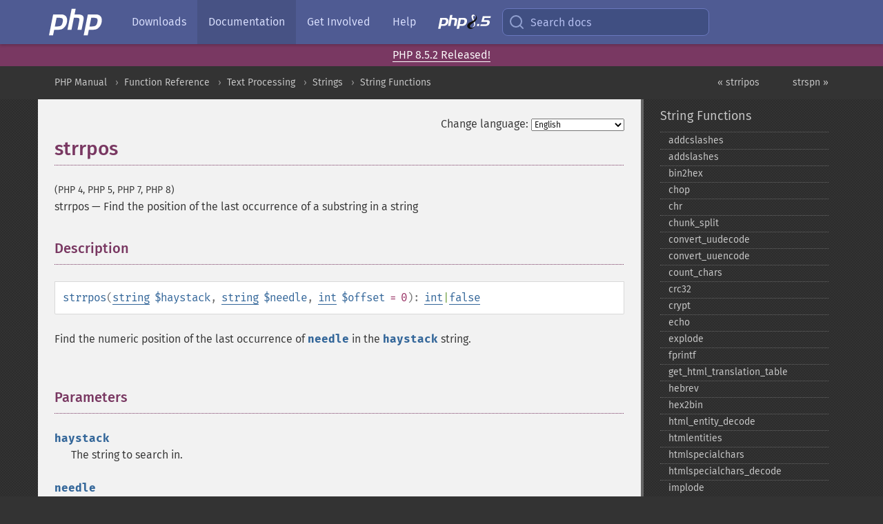

--- FILE ---
content_type: text/html; charset=utf-8
request_url: https://www.php.net/strrpos
body_size: 12392
content:
<!DOCTYPE html>
<html xmlns="http://www.w3.org/1999/xhtml" lang="en">
<head>

  <meta charset="utf-8">
  <meta name="viewport" content="width=device-width, initial-scale=1.0">

     <base href="https://www.php.net/manual/en/function.strrpos.php">
  
  <title>PHP: strrpos - Manual</title>

      <link rel="stylesheet" type="text/css" href="/cached.php?t=1756715876&amp;f=/fonts/Fira/fira.css" media="screen">
      <link rel="stylesheet" type="text/css" href="/cached.php?t=1756715876&amp;f=/fonts/Font-Awesome/css/fontello.css" media="screen">
      <link rel="stylesheet" type="text/css" href="/cached.php?t=1763585401&amp;f=/styles/theme-base.css" media="screen">
      <link rel="stylesheet" type="text/css" href="/cached.php?t=1763575802&amp;f=/styles/theme-medium.css" media="screen">
  
 <link rel="icon" type="image/svg+xml" sizes="any" href="https://www.php.net/favicon.svg?v=2">
 <link rel="icon" type="image/png" sizes="196x196" href="https://www.php.net/favicon-196x196.png?v=2">
 <link rel="icon" type="image/png" sizes="32x32" href="https://www.php.net/favicon-32x32.png?v=2">
 <link rel="icon" type="image/png" sizes="16x16" href="https://www.php.net/favicon-16x16.png?v=2">
 <link rel="shortcut icon" href="https://www.php.net/favicon.ico?v=2">

 <link rel="search" type="application/opensearchdescription+xml" href="https://www.php.net/phpnetimprovedsearch.src" title="Add PHP.net search">
 <link rel="alternate" type="application/atom+xml" href="https://www.php.net/releases/feed.php" title="PHP Release feed">
 <link rel="alternate" type="application/atom+xml" href="https://www.php.net/feed.atom" title="PHP: Hypertext Preprocessor">

 <link rel="canonical" href="https://www.php.net/manual/en/function.strrpos.php">
 <link rel="shorturl" href="https://www.php.net/strrpos">
 <link rel="alternate" href="https://www.php.net/strrpos" hreflang="x-default">

 <link rel="contents" href="https://www.php.net/manual/en/index.php">
 <link rel="index" href="https://www.php.net/manual/en/ref.strings.php">
 <link rel="prev" href="https://www.php.net/manual/en/function.strripos.php">
 <link rel="next" href="https://www.php.net/manual/en/function.strspn.php">

 <link rel="alternate" href="https://www.php.net/manual/en/function.strrpos.php" hreflang="en">
 <link rel="alternate" href="https://www.php.net/manual/de/function.strrpos.php" hreflang="de">
 <link rel="alternate" href="https://www.php.net/manual/es/function.strrpos.php" hreflang="es">
 <link rel="alternate" href="https://www.php.net/manual/fr/function.strrpos.php" hreflang="fr">
 <link rel="alternate" href="https://www.php.net/manual/it/function.strrpos.php" hreflang="it">
 <link rel="alternate" href="https://www.php.net/manual/ja/function.strrpos.php" hreflang="ja">
 <link rel="alternate" href="https://www.php.net/manual/pt_BR/function.strrpos.php" hreflang="pt_BR">
 <link rel="alternate" href="https://www.php.net/manual/ru/function.strrpos.php" hreflang="ru">
 <link rel="alternate" href="https://www.php.net/manual/tr/function.strrpos.php" hreflang="tr">
 <link rel="alternate" href="https://www.php.net/manual/uk/function.strrpos.php" hreflang="uk">
 <link rel="alternate" href="https://www.php.net/manual/zh/function.strrpos.php" hreflang="zh">

<link rel="stylesheet" type="text/css" href="/cached.php?t=1756715876&amp;f=/fonts/Fira/fira.css" media="screen">
<link rel="stylesheet" type="text/css" href="/cached.php?t=1756715876&amp;f=/fonts/Font-Awesome/css/fontello.css" media="screen">
<link rel="stylesheet" type="text/css" href="/cached.php?t=1763585401&amp;f=/styles/theme-base.css" media="screen">
<link rel="stylesheet" type="text/css" href="/cached.php?t=1763575802&amp;f=/styles/theme-medium.css" media="screen">


 <base href="https://www.php.net/manual/en/function.strrpos.php">

<meta name="Description" content="Find the position of the last occurrence of a substring in a string" />

<meta name="twitter:card" content="summary_large_image" />
<meta name="twitter:site" content="@official_php" />
<meta name="twitter:title" content="PHP: strrpos - Manual" />
<meta name="twitter:description" content="Find the position of the last occurrence of a substring in a string" />
<meta name="twitter:creator" content="@official_php" />
<meta name="twitter:image:src" content="https://www.php.net/images/meta-image.png" />

<meta itemprop="name" content="PHP: strrpos - Manual" />
<meta itemprop="description" content="Find the position of the last occurrence of a substring in a string" />
<meta itemprop="image" content="https://www.php.net/images/meta-image.png" />

<meta property="og:image" content="https://www.php.net/images/meta-image.png" />
<meta property="og:description" content="Find the position of the last occurrence of a substring in a string" />

<link href="https://fosstodon.org/@php" rel="me" />
<!-- Matomo -->
<script>
    var _paq = window._paq = window._paq || [];
    /* tracker methods like "setCustomDimension" should be called before "trackPageView" */
    _paq.push(["setDoNotTrack", true]);
    _paq.push(["disableCookies"]);
    _paq.push(['trackPageView']);
    _paq.push(['enableLinkTracking']);
    (function() {
        var u="https://analytics.php.net/";
        _paq.push(['setTrackerUrl', u+'matomo.php']);
        _paq.push(['setSiteId', '1']);
        var d=document, g=d.createElement('script'), s=d.getElementsByTagName('script')[0];
        g.async=true; g.src=u+'matomo.js'; s.parentNode.insertBefore(g,s);
    })();
</script>
<!-- End Matomo Code -->
</head>
<body class="docs "><a href="/x-myracloud-5958a2bbbed300a9b9ac631223924e0b/1768655927.476" style="display:  none">update page now</a>

<nav class="navbar navbar-fixed-top">
  <div class="navbar__inner">
    <a href="/" aria-label="PHP Home" class="navbar__brand">
      <img
        src="/images/logos/php-logo-white.svg"
        aria-hidden="true"
        width="80"
        height="40"
      >
    </a>

    <div
      id="navbar__offcanvas"
      tabindex="-1"
      class="navbar__offcanvas"
      aria-label="Menu"
    >
      <button
        id="navbar__close-button"
        class="navbar__icon-item navbar_icon-item--visually-aligned navbar__close-button"
      >
        <svg xmlns="http://www.w3.org/2000/svg" width="24" viewBox="0 0 24 24" fill="currentColor"><path d="M19,6.41L17.59,5L12,10.59L6.41,5L5,6.41L10.59,12L5,17.59L6.41,19L12,13.41L17.59,19L19,17.59L13.41,12L19,6.41Z" /></svg>
      </button>

      <ul class="navbar__nav">
                            <li class="navbar__item">
              <a
                href="/downloads.php"
                                class="navbar__link  "
              >
                                  Downloads                              </a>
          </li>
                            <li class="navbar__item">
              <a
                href="/docs.php"
                aria-current="page"                class="navbar__link navbar__link--active "
              >
                                  Documentation                              </a>
          </li>
                            <li class="navbar__item">
              <a
                href="/get-involved.php"
                                class="navbar__link  "
              >
                                  Get Involved                              </a>
          </li>
                            <li class="navbar__item">
              <a
                href="/support.php"
                                class="navbar__link  "
              >
                                  Help                              </a>
          </li>
                            <li class="navbar__item">
              <a
                href="/releases/8.5/index.php"
                                class="navbar__link  navbar__release"
              >
                                  <img src="/images/php8/logo_php8_5.svg" alt="PHP 8.5">
                              </a>
          </li>
              </ul>
    </div>

    <div class="navbar__right">
        
      
      <!-- Desktop default search -->
      <form
        action="/manual-lookup.php"
        class="navbar__search-form"
      >
        <label for="navbar__search-input" aria-label="Search docs">
          <svg
  xmlns="http://www.w3.org/2000/svg"
  aria-hidden="true"
  width="24"
  viewBox="0 0 24 24"
  fill="none"
  stroke="currentColor"
  stroke-width="2"
  stroke-linecap="round"
  stroke-linejoin="round"
>
  <circle cx="11" cy="11" r="8"></circle>
  <line x1="21" y1="21" x2="16.65" y2="16.65"></line>
</svg>        </label>
        <input
          type="search"
          name="pattern"
          id="navbar__search-input"
          class="navbar__search-input"
          placeholder="Search docs"
          accesskey="s"
        >
        <input type="hidden" name="scope" value="quickref">
      </form>

      <!-- Desktop encanced search -->
      <button
        id="navbar__search-button"
        class="navbar__search-button"
        hidden
      >
        <svg
  xmlns="http://www.w3.org/2000/svg"
  aria-hidden="true"
  width="24"
  viewBox="0 0 24 24"
  fill="none"
  stroke="currentColor"
  stroke-width="2"
  stroke-linecap="round"
  stroke-linejoin="round"
>
  <circle cx="11" cy="11" r="8"></circle>
  <line x1="21" y1="21" x2="16.65" y2="16.65"></line>
</svg>        Search docs
      </button>

        
      <!-- Mobile default items -->
      <a
        id="navbar__search-link"
        href="/lookup-form.php"
        aria-label="Search docs"
        class="navbar__icon-item navbar__search-link"
      >
        <svg
  xmlns="http://www.w3.org/2000/svg"
  aria-hidden="true"
  width="24"
  viewBox="0 0 24 24"
  fill="none"
  stroke="currentColor"
  stroke-width="2"
  stroke-linecap="round"
  stroke-linejoin="round"
>
  <circle cx="11" cy="11" r="8"></circle>
  <line x1="21" y1="21" x2="16.65" y2="16.65"></line>
</svg>      </a>
      <a
        id="navbar__menu-link"
        href="/menu.php"
        aria-label="Menu"
        class="navbar__icon-item navbar_icon-item--visually-aligned navbar_menu-link"
      >
        <svg xmlns="http://www.w3.org/2000/svg"
  aria-hidden="true"
  width="24"
  viewBox="0 0 24 24"
  fill="currentColor"
>
  <path d="M3,6H21V8H3V6M3,11H21V13H3V11M3,16H21V18H3V16Z" />
</svg>      </a>

      <!-- Mobile enhanced items -->
      <button
        id="navbar__search-button-mobile"
        aria-label="Search docs"
        class="navbar__icon-item navbar__search-button-mobile"
        hidden
      >
        <svg
  xmlns="http://www.w3.org/2000/svg"
  aria-hidden="true"
  width="24"
  viewBox="0 0 24 24"
  fill="none"
  stroke="currentColor"
  stroke-width="2"
  stroke-linecap="round"
  stroke-linejoin="round"
>
  <circle cx="11" cy="11" r="8"></circle>
  <line x1="21" y1="21" x2="16.65" y2="16.65"></line>
</svg>      </button>
      <button
        id="navbar__menu-button"
        aria-label="Menu"
        class="navbar__icon-item navbar_icon-item--visually-aligned"
        hidden
      >
        <svg xmlns="http://www.w3.org/2000/svg"
  aria-hidden="true"
  width="24"
  viewBox="0 0 24 24"
  fill="currentColor"
>
  <path d="M3,6H21V8H3V6M3,11H21V13H3V11M3,16H21V18H3V16Z" />
</svg>      </button>
    </div>

    <div
      id="navbar__backdrop"
      class="navbar__backdrop"
    ></div>
  </div>

  <div id="flash-message"></div>
</nav>
<div class="headsup"><a href='/index.php#2026-01-15-3'>PHP 8.5.2 Released!</a></div>
<nav id="trick"><div><dl>
<dt><a href='/manual/en/getting-started.php'>Getting Started</a></dt>
	<dd><a href='/manual/en/introduction.php'>Introduction</a></dd>
	<dd><a href='/manual/en/tutorial.php'>A simple tutorial</a></dd>
<dt><a href='/manual/en/langref.php'>Language Reference</a></dt>
	<dd><a href='/manual/en/language.basic-syntax.php'>Basic syntax</a></dd>
	<dd><a href='/manual/en/language.types.php'>Types</a></dd>
	<dd><a href='/manual/en/language.variables.php'>Variables</a></dd>
	<dd><a href='/manual/en/language.constants.php'>Constants</a></dd>
	<dd><a href='/manual/en/language.expressions.php'>Expressions</a></dd>
	<dd><a href='/manual/en/language.operators.php'>Operators</a></dd>
	<dd><a href='/manual/en/language.control-structures.php'>Control Structures</a></dd>
	<dd><a href='/manual/en/language.functions.php'>Functions</a></dd>
	<dd><a href='/manual/en/language.oop5.php'>Classes and Objects</a></dd>
	<dd><a href='/manual/en/language.namespaces.php'>Namespaces</a></dd>
	<dd><a href='/manual/en/language.enumerations.php'>Enumerations</a></dd>
	<dd><a href='/manual/en/language.errors.php'>Errors</a></dd>
	<dd><a href='/manual/en/language.exceptions.php'>Exceptions</a></dd>
	<dd><a href='/manual/en/language.fibers.php'>Fibers</a></dd>
	<dd><a href='/manual/en/language.generators.php'>Generators</a></dd>
	<dd><a href='/manual/en/language.attributes.php'>Attributes</a></dd>
	<dd><a href='/manual/en/language.references.php'>References Explained</a></dd>
	<dd><a href='/manual/en/reserved.variables.php'>Predefined Variables</a></dd>
	<dd><a href='/manual/en/reserved.exceptions.php'>Predefined Exceptions</a></dd>
	<dd><a href='/manual/en/reserved.interfaces.php'>Predefined Interfaces and Classes</a></dd>
	<dd><a href='/manual/en/reserved.attributes.php'>Predefined Attributes</a></dd>
	<dd><a href='/manual/en/context.php'>Context options and parameters</a></dd>
	<dd><a href='/manual/en/wrappers.php'>Supported Protocols and Wrappers</a></dd>
</dl>
<dl>
<dt><a href='/manual/en/security.php'>Security</a></dt>
	<dd><a href='/manual/en/security.intro.php'>Introduction</a></dd>
	<dd><a href='/manual/en/security.general.php'>General considerations</a></dd>
	<dd><a href='/manual/en/security.cgi-bin.php'>Installed as CGI binary</a></dd>
	<dd><a href='/manual/en/security.apache.php'>Installed as an Apache module</a></dd>
	<dd><a href='/manual/en/security.sessions.php'>Session Security</a></dd>
	<dd><a href='/manual/en/security.filesystem.php'>Filesystem Security</a></dd>
	<dd><a href='/manual/en/security.database.php'>Database Security</a></dd>
	<dd><a href='/manual/en/security.errors.php'>Error Reporting</a></dd>
	<dd><a href='/manual/en/security.variables.php'>User Submitted Data</a></dd>
	<dd><a href='/manual/en/security.hiding.php'>Hiding PHP</a></dd>
	<dd><a href='/manual/en/security.current.php'>Keeping Current</a></dd>
<dt><a href='/manual/en/features.php'>Features</a></dt>
	<dd><a href='/manual/en/features.http-auth.php'>HTTP authentication with PHP</a></dd>
	<dd><a href='/manual/en/features.cookies.php'>Cookies</a></dd>
	<dd><a href='/manual/en/features.sessions.php'>Sessions</a></dd>
	<dd><a href='/manual/en/features.file-upload.php'>Handling file uploads</a></dd>
	<dd><a href='/manual/en/features.remote-files.php'>Using remote files</a></dd>
	<dd><a href='/manual/en/features.connection-handling.php'>Connection handling</a></dd>
	<dd><a href='/manual/en/features.persistent-connections.php'>Persistent Database Connections</a></dd>
	<dd><a href='/manual/en/features.commandline.php'>Command line usage</a></dd>
	<dd><a href='/manual/en/features.gc.php'>Garbage Collection</a></dd>
	<dd><a href='/manual/en/features.dtrace.php'>DTrace Dynamic Tracing</a></dd>
</dl>
<dl>
<dt><a href='/manual/en/funcref.php'>Function Reference</a></dt>
	<dd><a href='/manual/en/refs.basic.php.php'>Affecting PHP's Behaviour</a></dd>
	<dd><a href='/manual/en/refs.utilspec.audio.php'>Audio Formats Manipulation</a></dd>
	<dd><a href='/manual/en/refs.remote.auth.php'>Authentication Services</a></dd>
	<dd><a href='/manual/en/refs.utilspec.cmdline.php'>Command Line Specific Extensions</a></dd>
	<dd><a href='/manual/en/refs.compression.php'>Compression and Archive Extensions</a></dd>
	<dd><a href='/manual/en/refs.crypto.php'>Cryptography Extensions</a></dd>
	<dd><a href='/manual/en/refs.database.php'>Database Extensions</a></dd>
	<dd><a href='/manual/en/refs.calendar.php'>Date and Time Related Extensions</a></dd>
	<dd><a href='/manual/en/refs.fileprocess.file.php'>File System Related Extensions</a></dd>
	<dd><a href='/manual/en/refs.international.php'>Human Language and Character Encoding Support</a></dd>
	<dd><a href='/manual/en/refs.utilspec.image.php'>Image Processing and Generation</a></dd>
	<dd><a href='/manual/en/refs.remote.mail.php'>Mail Related Extensions</a></dd>
	<dd><a href='/manual/en/refs.math.php'>Mathematical Extensions</a></dd>
	<dd><a href='/manual/en/refs.utilspec.nontext.php'>Non-Text MIME Output</a></dd>
	<dd><a href='/manual/en/refs.fileprocess.process.php'>Process Control Extensions</a></dd>
	<dd><a href='/manual/en/refs.basic.other.php'>Other Basic Extensions</a></dd>
	<dd><a href='/manual/en/refs.remote.other.php'>Other Services</a></dd>
	<dd><a href='/manual/en/refs.search.php'>Search Engine Extensions</a></dd>
	<dd><a href='/manual/en/refs.utilspec.server.php'>Server Specific Extensions</a></dd>
	<dd><a href='/manual/en/refs.basic.session.php'>Session Extensions</a></dd>
	<dd><a href='/manual/en/refs.basic.text.php'>Text Processing</a></dd>
	<dd><a href='/manual/en/refs.basic.vartype.php'>Variable and Type Related Extensions</a></dd>
	<dd><a href='/manual/en/refs.webservice.php'>Web Services</a></dd>
	<dd><a href='/manual/en/refs.utilspec.windows.php'>Windows Only Extensions</a></dd>
	<dd><a href='/manual/en/refs.xml.php'>XML Manipulation</a></dd>
	<dd><a href='/manual/en/refs.ui.php'>GUI Extensions</a></dd>
</dl>
<dl>
<dt>Keyboard Shortcuts</dt><dt>?</dt>
<dd>This help</dd>
<dt>j</dt>
<dd>Next menu item</dd>
<dt>k</dt>
<dd>Previous menu item</dd>
<dt>g p</dt>
<dd>Previous man page</dd>
<dt>g n</dt>
<dd>Next man page</dd>
<dt>G</dt>
<dd>Scroll to bottom</dd>
<dt>g g</dt>
<dd>Scroll to top</dd>
<dt>g h</dt>
<dd>Goto homepage</dd>
<dt>g s</dt>
<dd>Goto search<br>(current page)</dd>
<dt>/</dt>
<dd>Focus search box</dd>
</dl></div></nav>
<div id="goto">
    <div class="search">
         <div class="text"></div>
         <div class="results"><ul></ul></div>
   </div>
</div>

  <div id="breadcrumbs" class="clearfix">
    <div id="breadcrumbs-inner">
          <div class="next">
        <a href="function.strspn.php">
          strspn &raquo;
        </a>
      </div>
              <div class="prev">
        <a href="function.strripos.php">
          &laquo; strripos        </a>
      </div>
          <ul>
            <li><a href='index.php'>PHP Manual</a></li>      <li><a href='funcref.php'>Function Reference</a></li>      <li><a href='refs.basic.text.php'>Text Processing</a></li>      <li><a href='book.strings.php'>Strings</a></li>      <li><a href='ref.strings.php'>String Functions</a></li>      </ul>
    </div>
  </div>




<div id="layout" class="clearfix">
  <section id="layout-content">
  <div class="page-tools">
    <div class="change-language">
      <form action="/manual/change.php" method="get" id="changelang" name="changelang">
        <fieldset>
          <label for="changelang-langs">Change language:</label>
          <select onchange="document.changelang.submit()" name="page" id="changelang-langs">
            <option value='en/function.strrpos.php' selected="selected">English</option>
            <option value='de/function.strrpos.php'>German</option>
            <option value='es/function.strrpos.php'>Spanish</option>
            <option value='fr/function.strrpos.php'>French</option>
            <option value='it/function.strrpos.php'>Italian</option>
            <option value='ja/function.strrpos.php'>Japanese</option>
            <option value='pt_BR/function.strrpos.php'>Brazilian Portuguese</option>
            <option value='ru/function.strrpos.php'>Russian</option>
            <option value='tr/function.strrpos.php'>Turkish</option>
            <option value='uk/function.strrpos.php'>Ukrainian</option>
            <option value='zh/function.strrpos.php'>Chinese (Simplified)</option>
            <option value='help-translate.php'>Other</option>
          </select>
        </fieldset>
      </form>
    </div>
  </div><div id="function.strrpos" class="refentry">
 <div class="refnamediv">
  <h1 class="refname">strrpos</h1>
  <p class="verinfo">(PHP 4, PHP 5, PHP 7, PHP 8)</p><p class="refpurpose"><span class="refname">strrpos</span> &mdash; <span class="dc-title">Find the position of the last occurrence of a substring in a string</span></p>

 </div>
 
 <div class="refsect1 description" id="refsect1-function.strrpos-description">
  <h3 class="title">Description</h3>
  <div class="methodsynopsis dc-description">
   <span class="methodname"><strong>strrpos</strong></span>(<span class="methodparam"><span class="type"><a href="language.types.string.php" class="type string">string</a></span> <code class="parameter">$haystack</code></span>, <span class="methodparam"><span class="type"><a href="language.types.string.php" class="type string">string</a></span> <code class="parameter">$needle</code></span>, <span class="methodparam"><span class="type"><a href="language.types.integer.php" class="type int">int</a></span> <code class="parameter">$offset</code><span class="initializer"> = 0</span></span>): <span class="type"><span class="type"><a href="language.types.integer.php" class="type int">int</a></span>|<span class="type"><a href="language.types.singleton.php" class="type false">false</a></span></span></div>

  <p class="para rdfs-comment">
   Find the numeric position of the last occurrence of
   <code class="parameter">needle</code> in the <code class="parameter">haystack</code> string.
  </p>
 </div>


 <div class="refsect1 parameters" id="refsect1-function.strrpos-parameters">
  <h3 class="title">Parameters</h3>
  <p class="para">
   <dl>
    
     <dt><code class="parameter">haystack</code></dt>
     <dd>
      <p class="para">
       The string to search in.
      </p>
     </dd>
    
    
     <dt><code class="parameter">needle</code></dt>
     <dd>
      <p class="para">
       The string to search for.
      </p>
      
 <p class="para">
  Prior to PHP 8.0.0, if <code class="parameter">needle</code> is not a string, it is converted
  to an integer and applied as the ordinal value of a character.
  This behavior is deprecated as of PHP 7.3.0, and relying on it is highly
  discouraged. Depending on the intended behavior, the
  <code class="parameter">needle</code> should either be explicitly cast to string,
  or an explicit call to <span class="function"><a href="function.chr.php" class="function">chr()</a></span> should be performed.
 </p>

     </dd>
    
    
     <dt><code class="parameter">offset</code></dt>
     <dd>
      <p class="para"> 
       If zero or positive, the search is performed left to right skipping the
       first <code class="parameter">offset</code> bytes of the
       <code class="parameter">haystack</code>.
      </p>
      <p class="para">
       If negative, the search starts <code class="parameter">offset</code> bytes from
       the right instead of from the beginning of <code class="parameter">haystack</code>.
       The search is performed right to left, searching for the first
       occurrence of <code class="parameter">needle</code> from the selected byte.
       <blockquote class="note"><p><strong class="note">Note</strong>: 
        <p class="para">
         This is effectively looking for the last occurrence of
         <code class="parameter">needle</code> at or before the last
         <code class="parameter">offset</code> bytes.
        </p>
       </p></blockquote>
      </p>
     </dd>
    
   </dl>
  </p>
 </div>


 <div class="refsect1 returnvalues" id="refsect1-function.strrpos-returnvalues">
  <h3 class="title">Return Values</h3>
  <p class="para">
   Returns the position where the needle exists relative to the beginning of
   the <code class="parameter">haystack</code> string (independent of search direction
   or offset).
   <blockquote class="note"><p><strong class="note">Note</strong>: 
    <span class="simpara">
     String positions start at 0, and not 1.
    </span>
   </p></blockquote>
  </p>
  <p class="para">
   Returns <strong><code><a href="reserved.constants.php#constant.false">false</a></code></strong> if the needle was not found.
  </p>
  <div class="warning"><strong class="warning">Warning</strong><p class="simpara">This function may
return Boolean <strong><code><a href="reserved.constants.php#constant.false">false</a></code></strong>, but may also return a non-Boolean value which
evaluates to <strong><code><a href="reserved.constants.php#constant.false">false</a></code></strong>. Please read the section on <a href="language.types.boolean.php" class="link">Booleans</a> for more
information. Use <a href="language.operators.comparison.php" class="link">the ===
operator</a> for testing the return value of this
function.</p></div>
 </div>


 <div class="refsect1 errors" id="refsect1-function.strrpos-errors">
  <h3 class="title">Errors/Exceptions</h3>
  <ul class="itemizedlist">
   <li class="listitem">
    <span class="simpara">
     If <code class="parameter">offset</code> is greater than the length of
     <code class="parameter">haystack</code>, a
     <span class="classname"><a href="class.valueerror.php" class="classname">ValueError</a></span> will be thrown.
    </span>
   </li>
  </ul>
 </div>


 <div class="refsect1 changelog" id="refsect1-function.strrpos-changelog">
  <h3 class="title">Changelog</h3>
  <table class="doctable informaltable">
   
    <thead>
     <tr>
      <th>Version</th>
      <th>Description</th>
     </tr>

    </thead>

    <tbody class="tbody">
     <tr>
 <td>8.0.0</td>
 <td>
  <code class="parameter">needle</code> now accepts an empty string.
 </td>
</tr>

     <tr>
      <td>8.0.0</td>
      <td>
       Passing an <span class="type"><a href="language.types.integer.php" class="type int">int</a></span> as <code class="parameter">needle</code> is no longer supported.
      </td>
     </tr>

     <tr>
      <td>7.3.0</td>
      <td>
       Passing an <span class="type"><a href="language.types.integer.php" class="type int">int</a></span> as <code class="parameter">needle</code> has been deprecated.
      </td>
     </tr>

    </tbody>
   
  </table>

 </div>


 <div class="refsect1 examples" id="refsect1-function.strrpos-examples">
  <h3 class="title">Examples</h3>
  <p class="para">
   <div class="example" id="example-1">
    <p><strong>Example #1 Checking if a needle is in the haystack</strong></p>
    <div class="example-contents"><p>
     It is easy to mistake the return values for &quot;character found at
     position 0&quot; and &quot;character not found&quot;.  Here&#039;s how to detect
     the difference:
    </p></div>
    <div class="example-contents">
<div class="annotation-interactive phpcode"><code><span style="color: #000000"><span style="color: #0000BB">&lt;?php<br />$mystring </span><span style="color: #007700">= </span><span style="color: #DD0000">'Elephpant'</span><span style="color: #007700">;<br /><br /></span><span style="color: #0000BB">$pos </span><span style="color: #007700">= </span><span style="color: #0000BB">strrpos</span><span style="color: #007700">(</span><span style="color: #0000BB">$mystring</span><span style="color: #007700">, </span><span style="color: #DD0000">"b"</span><span style="color: #007700">);<br />if (</span><span style="color: #0000BB">$pos </span><span style="color: #007700">=== </span><span style="color: #0000BB">false</span><span style="color: #007700">) { </span><span style="color: #FF8000">// note: three equal signs<br />    // not found...<br /></span><span style="color: #007700">}<br /><br /></span><span style="color: #0000BB">?&gt;</span></span></code></div>
    </div>

   </div>
  </p>
  <p class="para">
   <div class="example" id="example-2">
    <p><strong>Example #2 Searching with offsets</strong></p>
    <div class="example-contents">
<div class="annotation-interactive phpcode"><code><span style="color: #000000"><span style="color: #0000BB">&lt;?php<br />$foo </span><span style="color: #007700">= </span><span style="color: #DD0000">"0123456789a123456789b123456789c"</span><span style="color: #007700">;<br /><br /></span><span style="color: #FF8000">// Looking for '0' from the 0th byte (from the beginning)<br /></span><span style="color: #0000BB">var_dump</span><span style="color: #007700">(</span><span style="color: #0000BB">strrpos</span><span style="color: #007700">(</span><span style="color: #0000BB">$foo</span><span style="color: #007700">, </span><span style="color: #DD0000">'0'</span><span style="color: #007700">, </span><span style="color: #0000BB">0</span><span style="color: #007700">));<br /><br /></span><span style="color: #FF8000">// Looking for '0' from the 1st byte (after byte "0")<br /></span><span style="color: #0000BB">var_dump</span><span style="color: #007700">(</span><span style="color: #0000BB">strrpos</span><span style="color: #007700">(</span><span style="color: #0000BB">$foo</span><span style="color: #007700">, </span><span style="color: #DD0000">'0'</span><span style="color: #007700">, </span><span style="color: #0000BB">1</span><span style="color: #007700">));<br /><br /></span><span style="color: #FF8000">// Looking for '7' from the 21th byte (after byte 20)<br /></span><span style="color: #0000BB">var_dump</span><span style="color: #007700">(</span><span style="color: #0000BB">strrpos</span><span style="color: #007700">(</span><span style="color: #0000BB">$foo</span><span style="color: #007700">, </span><span style="color: #DD0000">'7'</span><span style="color: #007700">, </span><span style="color: #0000BB">20</span><span style="color: #007700">));<br /><br /></span><span style="color: #FF8000">// Looking for '7' from the 29th byte (after byte 28)<br /></span><span style="color: #0000BB">var_dump</span><span style="color: #007700">(</span><span style="color: #0000BB">strrpos</span><span style="color: #007700">(</span><span style="color: #0000BB">$foo</span><span style="color: #007700">, </span><span style="color: #DD0000">'7'</span><span style="color: #007700">, </span><span style="color: #0000BB">28</span><span style="color: #007700">));<br /><br /></span><span style="color: #FF8000">// Looking for '7' right to left from the 5th byte from the end<br /></span><span style="color: #0000BB">var_dump</span><span style="color: #007700">(</span><span style="color: #0000BB">strrpos</span><span style="color: #007700">(</span><span style="color: #0000BB">$foo</span><span style="color: #007700">, </span><span style="color: #DD0000">'7'</span><span style="color: #007700">, -</span><span style="color: #0000BB">5</span><span style="color: #007700">));<br /><br /></span><span style="color: #FF8000">// Looking for 'c' right to left from the 2nd byte from the end<br /></span><span style="color: #0000BB">var_dump</span><span style="color: #007700">(</span><span style="color: #0000BB">strrpos</span><span style="color: #007700">(</span><span style="color: #0000BB">$foo</span><span style="color: #007700">, </span><span style="color: #DD0000">'c'</span><span style="color: #007700">, -</span><span style="color: #0000BB">2</span><span style="color: #007700">));<br /><br /></span><span style="color: #FF8000">// Looking for '9c' right to left from the 2nd byte from the end<br /></span><span style="color: #0000BB">var_dump</span><span style="color: #007700">(</span><span style="color: #0000BB">strrpos</span><span style="color: #007700">(</span><span style="color: #0000BB">$foo</span><span style="color: #007700">, </span><span style="color: #DD0000">'9c'</span><span style="color: #007700">, -</span><span style="color: #0000BB">2</span><span style="color: #007700">));<br /></span><span style="color: #0000BB">?&gt;</span></span></code></div>
    </div>

   <div class="example-contents"><p>The above example will output:</p></div>
   <div class="example-contents screen">
<div class="annotation-interactive examplescode"><pre class="examplescode">int(0)
bool(false)
int(27)
bool(false)
int(17)
bool(false)
int(29)</pre>
</div>
   </div>
   </div>
  </p>
 </div>


 <div class="refsect1 seealso" id="refsect1-function.strrpos-seealso">
  <h3 class="title">See Also</h3>
  <p class="para">
   <ul class="simplelist">
    <li><span class="function"><a href="function.strpos.php" class="function" rel="rdfs-seeAlso">strpos()</a> - Find the position of the first occurrence of a substring in a string</span></li>
    <li><span class="function"><a href="function.stripos.php" class="function" rel="rdfs-seeAlso">stripos()</a> - Find the position of the first occurrence of a case-insensitive substring in a string</span></li>
    <li><span class="function"><a href="function.strripos.php" class="function" rel="rdfs-seeAlso">strripos()</a> - Find the position of the last occurrence of a case-insensitive substring in a string</span></li>
    <li><span class="function"><a href="function.strrchr.php" class="function" rel="rdfs-seeAlso">strrchr()</a> - Find the last occurrence of a character in a string</span></li>
    <li><span class="function"><a href="function.substr.php" class="function" rel="rdfs-seeAlso">substr()</a> - Return part of a string</span></li>
   </ul>
  </p>
 </div>


</div>    <div class="contribute">
      <h3 class="title">Found A Problem?</h3>
      <div>
         
      </div>
      <div class="edit-bug">
        <a href="https://github.com/php/doc-base/blob/master/README.md" title="This will take you to our contribution guidelines on GitHub" target="_blank" rel="noopener noreferrer">Learn How To Improve This Page</a>
        •
        <a href="https://github.com/php/doc-en/blob/master/reference/strings/functions/strrpos.xml">Submit a Pull Request</a>
        •
        <a href="https://github.com/php/doc-en/issues/new?body=From%20manual%20page:%20https:%2F%2Fphp.net%2Ffunction.strrpos%0A%0A---">Report a Bug</a>
      </div>
    </div><section id="usernotes">
<div class="head">
<span class="action"><a href="/manual/add-note.php?sect=function.strrpos&amp;repo=en&amp;redirect=https://www.php.net/manual/en/function.strrpos.php">＋<small>add a note</small></a></span>
<h3 class="title">User Contributed Notes <span class="count">4 notes</span></h3>
</div><div id="allnotes">
  <div class="note" id="76447">  <div class="votes">
    <div id="Vu76447">
    <a href="/manual/vote-note.php?id=76447&amp;page=function.strrpos&amp;vote=up" title="Vote up!" class="usernotes-voteu">up</a>
    </div>
    <div id="Vd76447">
    <a href="/manual/vote-note.php?id=76447&amp;page=function.strrpos&amp;vote=down" title="Vote down!" class="usernotes-voted">down</a>
    </div>
    <div class="tally" id="V76447" title="82% like this...">
    79
    </div>
  </div>
  <a href="#76447" class="name">
  <strong class="user"><em>brian at enchanter dot net</em></strong></a><a class="genanchor" href="#76447"> &para;</a><div class="date" title="2007-07-16 07:47"><strong>18 years ago</strong></div>
  <div class="text" id="Hcom76447">
<div class="phpcode"><pre><code class="html">The documentation for 'offset' is misleading.

It says, "offset may be specified to begin searching an arbitrary number of characters into the string. Negative values will stop searching at an arbitrary point prior to the end of the string."

This is confusing if you think of strrpos as starting at the end of the string and working backwards.

A better way to think of offset is:

- If offset is positive, then strrpos only operates on the part of the string from offset to the end. This will usually have the same results as not specifying an offset, unless the only occurences of needle are before offset (in which case specifying the offset won't find the needle).

- If offset is negative, then strrpos only operates on that many characters at the end of the string. If the needle is farther away from the end of the string, it won't be found.

If, for example, you want to find the last space in a string before the 50th character, you'll need to do something like this:

strrpos($text, " ", -(strlen($text) - 50));

If instead you used strrpos($text, " ", 50), then you would find the last space between the 50th character and the end of the string, which may not have been what you were intending.</code></pre></div>
  </div>
 </div>
  <div class="note" id="124027">  <div class="votes">
    <div id="Vu124027">
    <a href="/manual/vote-note.php?id=124027&amp;page=function.strrpos&amp;vote=up" title="Vote up!" class="usernotes-voteu">up</a>
    </div>
    <div id="Vd124027">
    <a href="/manual/vote-note.php?id=124027&amp;page=function.strrpos&amp;vote=down" title="Vote down!" class="usernotes-voted">down</a>
    </div>
    <div class="tally" id="V124027" title="72% like this...">
    5
    </div>
  </div>
  <a href="#124027" class="name">
  <strong class="user"><em>dave at pixelmetrics dot com</em></strong></a><a class="genanchor" href="#124027"> &para;</a><div class="date" title="2019-07-09 10:22"><strong>6 years ago</strong></div>
  <div class="text" id="Hcom124027">
<div class="phpcode"><pre><code class="html">The description of offset is wrong. Here’s how it works, with supporting examples.

Offset effects both the starting point and stopping point of the search. The direction is always right to left. (The description wrongly says PHP searches left to right when offset is positive.)

Here’s how it works:
When offset is positive, PHP searches right to left from the end of haystack to offset. This ignores the left side of haystack.

When offset is negative, PHP searches right to left, starting offset bytes from the end, to the start of haystack. This ignores the right side of haystack.

Example 1:
$foo = ‘aaaaaaaaaa’;
var_dump(strrpos($foo, 'a', 5));
Result: int(10)

Example 2:
$foo = "aaaaaa67890";
var_dump(strrpos($foo, 'a', 5));
Result: int(5)

Conclusion: When offset is positive, PHP searches right to left from the end of haystack.

Example 3:
$foo = "aaaaa567890";
var_dump(strrpos($foo, 'a', 5));
Result: bool(false)

Conclusion: When offset is positive, PHP stops searching at offset.

Example 4:
$foo = ‘aaaaaaaaaa’;
var_dump(strrpos($foo, 'a', -5));
Result: int(6) 

Conclusion: When offset is negative, PHP searches right to left, starting offset bytes from the end. 

Example 5:
$foo = "a234567890";
var_dump(strrpos($foo, 'a', -5));
Result: int(0)

Conclusion: When offset is negative, PHP searches right to left, all the way to the start of haystack.</code></pre></div>
  </div>
 </div>
  <div class="note" id="122559">  <div class="votes">
    <div id="Vu122559">
    <a href="/manual/vote-note.php?id=122559&amp;page=function.strrpos&amp;vote=up" title="Vote up!" class="usernotes-voteu">up</a>
    </div>
    <div id="Vd122559">
    <a href="/manual/vote-note.php?id=122559&amp;page=function.strrpos&amp;vote=down" title="Vote down!" class="usernotes-voted">down</a>
    </div>
    <div class="tally" id="V122559" title="61% like this...">
    3
    </div>
  </div>
  <a href="#122559" class="name">
  <strong class="user"><em>david dot mann at djmann dot co dot uk</em></strong></a><a class="genanchor" href="#122559"> &para;</a><div class="date" title="2018-03-28 02:16"><strong>7 years ago</strong></div>
  <div class="text" id="Hcom122559">
<div class="phpcode"><pre><code class="html">Ten years on, Brian's note is still a good overview of how offsets work, but a shorter and simpler summary is:

    strrpos($x, $y, 50);  // 1: this tells strrpos() when to STOP, counting from the START of $x
    strrpos($x, $y, -50); // 2: this tells strrpos() when to START, counting from the END of $x

Or to put it another way, a positive number lets you search the rightmost section of the string, while a negative number lets you search the leftmost section of the string.

Both these variations are useful, but picking the wrong one can cause some highly confusing results!</code></pre></div>
  </div>
 </div>
  <div class="note" id="78499">  <div class="votes">
    <div id="Vu78499">
    <a href="/manual/vote-note.php?id=78499&amp;page=function.strrpos&amp;vote=up" title="Vote up!" class="usernotes-voteu">up</a>
    </div>
    <div id="Vd78499">
    <a href="/manual/vote-note.php?id=78499&amp;page=function.strrpos&amp;vote=down" title="Vote down!" class="usernotes-voted">down</a>
    </div>
    <div class="tally" id="V78499" title="61% like this...">
    7
    </div>
  </div>
  <a href="#78499" class="name">
  <strong class="user"><em>Daniel Brinca</em></strong></a><a class="genanchor" href="#78499"> &para;</a><div class="date" title="2007-10-15 05:41"><strong>18 years ago</strong></div>
  <div class="text" id="Hcom78499">
<div class="phpcode"><pre><code class="html">Here is a simple function to find the position of the next occurrence of needle in haystack, but searching backwards  (lastIndexOf type function):

//search backwards for needle in haystack, and return its position
function rstrpos ($haystack, $needle, $offset){
    $size = strlen ($haystack);
    $pos = strpos (strrev($haystack), $needle, $size - $offset);
    
    if ($pos === false)
        return false;
    
    return $size - $pos;
}

Note: supports full strings as needle</code></pre></div>
  </div>
 </div></div>
<div class="foot"><a href="/manual/add-note.php?sect=function.strrpos&amp;repo=en&amp;redirect=https://www.php.net/manual/en/function.strrpos.php">＋<small>add a note</small></a></div>
</section>    </section><!-- layout-content -->
        <aside class='layout-menu'>

        <ul class='parent-menu-list'>
                                    <li>
                <a href="ref.strings.php">String Functions</a>

                                    <ul class='child-menu-list'>

                                                <li class="">
                            <a href="function.addcslashes.php" title="addcslashes">addcslashes</a>
                        </li>
                                                <li class="">
                            <a href="function.addslashes.php" title="addslashes">addslashes</a>
                        </li>
                                                <li class="">
                            <a href="function.bin2hex.php" title="bin2hex">bin2hex</a>
                        </li>
                                                <li class="">
                            <a href="function.chop.php" title="chop">chop</a>
                        </li>
                                                <li class="">
                            <a href="function.chr.php" title="chr">chr</a>
                        </li>
                                                <li class="">
                            <a href="function.chunk-split.php" title="chunk_&#8203;split">chunk_&#8203;split</a>
                        </li>
                                                <li class="">
                            <a href="function.convert-uudecode.php" title="convert_&#8203;uudecode">convert_&#8203;uudecode</a>
                        </li>
                                                <li class="">
                            <a href="function.convert-uuencode.php" title="convert_&#8203;uuencode">convert_&#8203;uuencode</a>
                        </li>
                                                <li class="">
                            <a href="function.count-chars.php" title="count_&#8203;chars">count_&#8203;chars</a>
                        </li>
                                                <li class="">
                            <a href="function.crc32.php" title="crc32">crc32</a>
                        </li>
                                                <li class="">
                            <a href="function.crypt.php" title="crypt">crypt</a>
                        </li>
                                                <li class="">
                            <a href="function.echo.php" title="echo">echo</a>
                        </li>
                                                <li class="">
                            <a href="function.explode.php" title="explode">explode</a>
                        </li>
                                                <li class="">
                            <a href="function.fprintf.php" title="fprintf">fprintf</a>
                        </li>
                                                <li class="">
                            <a href="function.get-html-translation-table.php" title="get_&#8203;html_&#8203;translation_&#8203;table">get_&#8203;html_&#8203;translation_&#8203;table</a>
                        </li>
                                                <li class="">
                            <a href="function.hebrev.php" title="hebrev">hebrev</a>
                        </li>
                                                <li class="">
                            <a href="function.hex2bin.php" title="hex2bin">hex2bin</a>
                        </li>
                                                <li class="">
                            <a href="function.html-entity-decode.php" title="html_&#8203;entity_&#8203;decode">html_&#8203;entity_&#8203;decode</a>
                        </li>
                                                <li class="">
                            <a href="function.htmlentities.php" title="htmlentities">htmlentities</a>
                        </li>
                                                <li class="">
                            <a href="function.htmlspecialchars.php" title="htmlspecialchars">htmlspecialchars</a>
                        </li>
                                                <li class="">
                            <a href="function.htmlspecialchars-decode.php" title="htmlspecialchars_&#8203;decode">htmlspecialchars_&#8203;decode</a>
                        </li>
                                                <li class="">
                            <a href="function.implode.php" title="implode">implode</a>
                        </li>
                                                <li class="">
                            <a href="function.join.php" title="join">join</a>
                        </li>
                                                <li class="">
                            <a href="function.lcfirst.php" title="lcfirst">lcfirst</a>
                        </li>
                                                <li class="">
                            <a href="function.levenshtein.php" title="levenshtein">levenshtein</a>
                        </li>
                                                <li class="">
                            <a href="function.localeconv.php" title="localeconv">localeconv</a>
                        </li>
                                                <li class="">
                            <a href="function.ltrim.php" title="ltrim">ltrim</a>
                        </li>
                                                <li class="">
                            <a href="function.md5.php" title="md5">md5</a>
                        </li>
                                                <li class="">
                            <a href="function.md5-file.php" title="md5_&#8203;file">md5_&#8203;file</a>
                        </li>
                                                <li class="">
                            <a href="function.metaphone.php" title="metaphone">metaphone</a>
                        </li>
                                                <li class="">
                            <a href="function.nl-langinfo.php" title="nl_&#8203;langinfo">nl_&#8203;langinfo</a>
                        </li>
                                                <li class="">
                            <a href="function.nl2br.php" title="nl2br">nl2br</a>
                        </li>
                                                <li class="">
                            <a href="function.number-format.php" title="number_&#8203;format">number_&#8203;format</a>
                        </li>
                                                <li class="">
                            <a href="function.ord.php" title="ord">ord</a>
                        </li>
                                                <li class="">
                            <a href="function.parse-str.php" title="parse_&#8203;str">parse_&#8203;str</a>
                        </li>
                                                <li class="">
                            <a href="function.print.php" title="print">print</a>
                        </li>
                                                <li class="">
                            <a href="function.printf.php" title="printf">printf</a>
                        </li>
                                                <li class="">
                            <a href="function.quoted-printable-decode.php" title="quoted_&#8203;printable_&#8203;decode">quoted_&#8203;printable_&#8203;decode</a>
                        </li>
                                                <li class="">
                            <a href="function.quoted-printable-encode.php" title="quoted_&#8203;printable_&#8203;encode">quoted_&#8203;printable_&#8203;encode</a>
                        </li>
                                                <li class="">
                            <a href="function.quotemeta.php" title="quotemeta">quotemeta</a>
                        </li>
                                                <li class="">
                            <a href="function.rtrim.php" title="rtrim">rtrim</a>
                        </li>
                                                <li class="">
                            <a href="function.setlocale.php" title="setlocale">setlocale</a>
                        </li>
                                                <li class="">
                            <a href="function.sha1.php" title="sha1">sha1</a>
                        </li>
                                                <li class="">
                            <a href="function.sha1-file.php" title="sha1_&#8203;file">sha1_&#8203;file</a>
                        </li>
                                                <li class="">
                            <a href="function.similar-text.php" title="similar_&#8203;text">similar_&#8203;text</a>
                        </li>
                                                <li class="">
                            <a href="function.soundex.php" title="soundex">soundex</a>
                        </li>
                                                <li class="">
                            <a href="function.sprintf.php" title="sprintf">sprintf</a>
                        </li>
                                                <li class="">
                            <a href="function.sscanf.php" title="sscanf">sscanf</a>
                        </li>
                                                <li class="">
                            <a href="function.str-contains.php" title="str_&#8203;contains">str_&#8203;contains</a>
                        </li>
                                                <li class="">
                            <a href="function.str-decrement.php" title="str_&#8203;decrement">str_&#8203;decrement</a>
                        </li>
                                                <li class="">
                            <a href="function.str-ends-with.php" title="str_&#8203;ends_&#8203;with">str_&#8203;ends_&#8203;with</a>
                        </li>
                                                <li class="">
                            <a href="function.str-getcsv.php" title="str_&#8203;getcsv">str_&#8203;getcsv</a>
                        </li>
                                                <li class="">
                            <a href="function.str-increment.php" title="str_&#8203;increment">str_&#8203;increment</a>
                        </li>
                                                <li class="">
                            <a href="function.str-ireplace.php" title="str_&#8203;ireplace">str_&#8203;ireplace</a>
                        </li>
                                                <li class="">
                            <a href="function.str-pad.php" title="str_&#8203;pad">str_&#8203;pad</a>
                        </li>
                                                <li class="">
                            <a href="function.str-repeat.php" title="str_&#8203;repeat">str_&#8203;repeat</a>
                        </li>
                                                <li class="">
                            <a href="function.str-replace.php" title="str_&#8203;replace">str_&#8203;replace</a>
                        </li>
                                                <li class="">
                            <a href="function.str-rot13.php" title="str_&#8203;rot13">str_&#8203;rot13</a>
                        </li>
                                                <li class="">
                            <a href="function.str-shuffle.php" title="str_&#8203;shuffle">str_&#8203;shuffle</a>
                        </li>
                                                <li class="">
                            <a href="function.str-split.php" title="str_&#8203;split">str_&#8203;split</a>
                        </li>
                                                <li class="">
                            <a href="function.str-starts-with.php" title="str_&#8203;starts_&#8203;with">str_&#8203;starts_&#8203;with</a>
                        </li>
                                                <li class="">
                            <a href="function.str-word-count.php" title="str_&#8203;word_&#8203;count">str_&#8203;word_&#8203;count</a>
                        </li>
                                                <li class="">
                            <a href="function.strcasecmp.php" title="strcasecmp">strcasecmp</a>
                        </li>
                                                <li class="">
                            <a href="function.strchr.php" title="strchr">strchr</a>
                        </li>
                                                <li class="">
                            <a href="function.strcmp.php" title="strcmp">strcmp</a>
                        </li>
                                                <li class="">
                            <a href="function.strcoll.php" title="strcoll">strcoll</a>
                        </li>
                                                <li class="">
                            <a href="function.strcspn.php" title="strcspn">strcspn</a>
                        </li>
                                                <li class="">
                            <a href="function.strip-tags.php" title="strip_&#8203;tags">strip_&#8203;tags</a>
                        </li>
                                                <li class="">
                            <a href="function.stripcslashes.php" title="stripcslashes">stripcslashes</a>
                        </li>
                                                <li class="">
                            <a href="function.stripos.php" title="stripos">stripos</a>
                        </li>
                                                <li class="">
                            <a href="function.stripslashes.php" title="stripslashes">stripslashes</a>
                        </li>
                                                <li class="">
                            <a href="function.stristr.php" title="stristr">stristr</a>
                        </li>
                                                <li class="">
                            <a href="function.strlen.php" title="strlen">strlen</a>
                        </li>
                                                <li class="">
                            <a href="function.strnatcasecmp.php" title="strnatcasecmp">strnatcasecmp</a>
                        </li>
                                                <li class="">
                            <a href="function.strnatcmp.php" title="strnatcmp">strnatcmp</a>
                        </li>
                                                <li class="">
                            <a href="function.strncasecmp.php" title="strncasecmp">strncasecmp</a>
                        </li>
                                                <li class="">
                            <a href="function.strncmp.php" title="strncmp">strncmp</a>
                        </li>
                                                <li class="">
                            <a href="function.strpbrk.php" title="strpbrk">strpbrk</a>
                        </li>
                                                <li class="">
                            <a href="function.strpos.php" title="strpos">strpos</a>
                        </li>
                                                <li class="">
                            <a href="function.strrchr.php" title="strrchr">strrchr</a>
                        </li>
                                                <li class="">
                            <a href="function.strrev.php" title="strrev">strrev</a>
                        </li>
                                                <li class="">
                            <a href="function.strripos.php" title="strripos">strripos</a>
                        </li>
                                                <li class="current">
                            <a href="function.strrpos.php" title="strrpos">strrpos</a>
                        </li>
                                                <li class="">
                            <a href="function.strspn.php" title="strspn">strspn</a>
                        </li>
                                                <li class="">
                            <a href="function.strstr.php" title="strstr">strstr</a>
                        </li>
                                                <li class="">
                            <a href="function.strtok.php" title="strtok">strtok</a>
                        </li>
                                                <li class="">
                            <a href="function.strtolower.php" title="strtolower">strtolower</a>
                        </li>
                                                <li class="">
                            <a href="function.strtoupper.php" title="strtoupper">strtoupper</a>
                        </li>
                                                <li class="">
                            <a href="function.strtr.php" title="strtr">strtr</a>
                        </li>
                                                <li class="">
                            <a href="function.substr.php" title="substr">substr</a>
                        </li>
                                                <li class="">
                            <a href="function.substr-compare.php" title="substr_&#8203;compare">substr_&#8203;compare</a>
                        </li>
                                                <li class="">
                            <a href="function.substr-count.php" title="substr_&#8203;count">substr_&#8203;count</a>
                        </li>
                                                <li class="">
                            <a href="function.substr-replace.php" title="substr_&#8203;replace">substr_&#8203;replace</a>
                        </li>
                                                <li class="">
                            <a href="function.trim.php" title="trim">trim</a>
                        </li>
                                                <li class="">
                            <a href="function.ucfirst.php" title="ucfirst">ucfirst</a>
                        </li>
                                                <li class="">
                            <a href="function.ucwords.php" title="ucwords">ucwords</a>
                        </li>
                                                <li class="">
                            <a href="function.vfprintf.php" title="vfprintf">vfprintf</a>
                        </li>
                                                <li class="">
                            <a href="function.vprintf.php" title="vprintf">vprintf</a>
                        </li>
                                                <li class="">
                            <a href="function.vsprintf.php" title="vsprintf">vsprintf</a>
                        </li>
                                                <li class="">
                            <a href="function.wordwrap.php" title="wordwrap">wordwrap</a>
                        </li>
                        
                    </ul>
                
            </li>
                        
                        <li>
                <span class="header">Deprecated</span>
                <ul class="child-menu-list">
                                    <li class="">
                        <a href="function.convert-cyr-string.php" title="convert_&#8203;cyr_&#8203;string">convert_&#8203;cyr_&#8203;string</a>
                    </li>
                                    <li class="">
                        <a href="function.hebrevc.php" title="hebrevc">hebrevc</a>
                    </li>
                                    <li class="">
                        <a href="function.money-format.php" title="money_&#8203;format">money_&#8203;format</a>
                    </li>
                                    <li class="">
                        <a href="function.utf8-decode.php" title="utf8_&#8203;decode">utf8_&#8203;decode</a>
                    </li>
                                    <li class="">
                        <a href="function.utf8-encode.php" title="utf8_&#8203;encode">utf8_&#8203;encode</a>
                    </li>
                                </ul>
            </li>
                    </ul>
    </aside>


  </div><!-- layout -->

  <footer>
    <div class="container footer-content">
      <div class="row-fluid">
      <ul class="footmenu">
        <li><a href="/manual/en/copyright.php">Copyright &copy; 2001-2026 The PHP Documentation Group</a></li>
        <li><a href="/my.php">My PHP.net</a></li>
        <li><a href="/contact.php">Contact</a></li>
        <li><a href="/sites.php">Other PHP.net sites</a></li>
        <li><a href="/privacy.php">Privacy policy</a></li>
      </ul>
      </div>
    </div>
  </footer>
    
<script src="/cached.php?t=1756715876&amp;f=/js/ext/jquery-3.6.0.min.js"></script>
<script src="/cached.php?t=1756715876&amp;f=/js/ext/FuzzySearch.min.js"></script>
<script src="/cached.php?t=1756715876&amp;f=/js/ext/mousetrap.min.js"></script>
<script src="/cached.php?t=1756715876&amp;f=/js/ext/jquery.scrollTo.min.js"></script>
<script src="/cached.php?t=1768309801&amp;f=/js/search.js"></script>
<script src="/cached.php?t=1768309801&amp;f=/js/common.js"></script>
<script type="module" src="/cached.php?t=1759587603&amp;f=/js/interactive-examples.js"></script>

<a id="toTop" href="javascript:;"><span id="toTopHover"></span><img width="40" height="40" alt="To Top" src="/images/to-top@2x.png"></a>

<div id="search-modal__backdrop" class="search-modal__backdrop">
  <div
    role="dialog"
    aria-label="Search modal"
    id="search-modal"
    class="search-modal"
  >
    <div class="search-modal__header">
      <div class="search-modal__form">
        <div class="search-modal__input-icon">
          <!-- https://feathericons.com search -->
          <svg xmlns="http://www.w3.org/2000/svg"
            aria-hidden="true"
            width="24"
            viewBox="0 0 24 24"
            fill="none"
            stroke="currentColor"
            stroke-width="2"
            stroke-linecap="round"
            stroke-linejoin="round"
          >
            <circle cx="11" cy="11" r="8"></circle>
            <line x1="21" y1="21" x2="16.65" y2="16.65"></line>
          </svg>
        </div>
        <input
          type="search"
          id="search-modal__input"
          class="search-modal__input"
          placeholder="Search docs"
          aria-label="Search docs"
        />
      </div>

      <button aria-label="Close" class="search-modal__close">
        <!-- https://pictogrammers.com/library/mdi/icon/close/ -->
        <svg
          xmlns="http://www.w3.org/2000/svg"
          aria-hidden="true"
          width="24"
          viewBox="0 0 24 24"
        >
          <path d="M19,6.41L17.59,5L12,10.59L6.41,5L5,6.41L10.59,12L5,17.59L6.41,19L12,13.41L17.59,19L19,17.59L13.41,12L19,6.41Z"/>
        </svg>
      </button>
    </div>
    <div
      role="listbox"
      aria-label="Search results"
      id="search-modal__results"
      class="search-modal__results"
    ></div>
    <div class="search-modal__helper-text">
      <div>
        <kbd>↑</kbd> and <kbd>↓</kbd> to navigate •
        <kbd>Enter</kbd> to select •
        <kbd>Esc</kbd> to close • <kbd>/</kbd> to open
      </div>
      <div>
        Press <kbd>Enter</kbd> without
        selection to search using Google
      </div>
    </div>
  </div>
</div>

</body>
</html>
